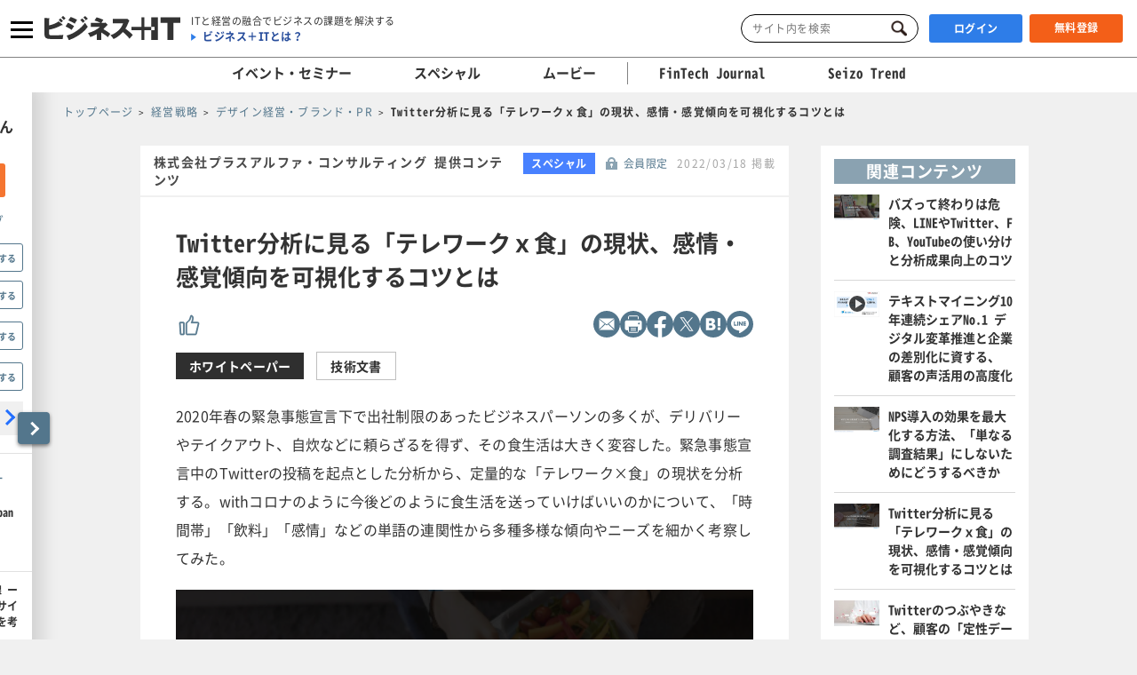

--- FILE ---
content_type: text/css
request_url: https://www.sbbit.jp/assets/css/common/common.css?ver=202512180803
body_size: 2463
content:
@font-face{src:local("NotoSansCJKjp-Regular"),url(/assets/font/NotoSansCJKjp-Regular.woff2) format("woff2"),url(/assets/font/NotoSansCJKjp-Regular.woff) format("woff"),url(/assets/font/NotoSansCJKjp-Regular.ttf) format("truetype");font-display:swap;font-family:NotoSansCJKjp;font-style:normal;font-weight:400}@font-face{src:local("NotoSansCJKjp-Bold"),url(/assets/font/NotoSansCJKjp-Bold.woff2) format("woff2"),url(/assets/font/NotoSansCJKjp-Bold.woff) format("woff"),url(/assets/font/NotoSansCJKjp-Bold.ttf) format("truetype");font-display:swap;font-family:NotoSansCJKjp;font-style:normal;font-weight:700}.clearfix:after{display:table;clear:both;content:""}select optgroup[label=""]{display:none}.lazyload,.lazyloading{background-color:#ccc}.icon-white-paper{display:inline-block;width:14px;height:18px;margin-right:5px;background:url(/assets/images/common/icon_white_paper.png);background-repeat:no-repeat;background-size:14px 18px;vertical-align:-4px;content:""}.icon-pdf{background:url(/assets/images/common/icon_pdf.png);background-repeat:no-repeat;background-size:22px 16px;vertical-align:-3px}.icon-movie,.icon-pdf{display:inline-block;width:22px;height:16px;margin-right:5px;content:""}.icon-movie{background:url(/assets/images/common/icon_movie.png);background-repeat:no-repeat;background-size:22px 16px;vertical-align:-2px}.icon-movie_gray{width:22px;height:16px;margin-right:5px;background:url(/assets/images/common/icon_movie_gray.png);background-repeat:no-repeat;background-size:22px 16px;vertical-align:-2px}.icon-movie_gray,.icon-play{display:inline-block;content:""}.icon-play{width:39px;height:39px;background:url(/assets/images/common/icon_play.png);background-repeat:no-repeat;background-size:39px 39px;vertical-align:-1px}.icon-plus{margin-right:5px;background:url(/assets/images/common/icon_plus.png);background-repeat:no-repeat;background-size:15px 15px;vertical-align:-2px}.icon-delete,.icon-plus{display:inline-block;width:15px;height:15px;content:""}.icon-delete{background:url(/assets/images/common/icon_times.png);background-repeat:no-repeat;background-size:15px 15px;vertical-align:-1px}.icon-search-blk{width:21px;height:20px;background:url(/assets/images/common/icon_search_blk.png);background-repeat:no-repeat;background-size:21px 20px}.icon-feature,.icon-search-blk{display:inline-block;margin:8px 5px 0;vertical-align:-1px;content:""}.icon-feature{width:13px;height:15px;background:url(/assets/images/common/icon_feature.png);background-repeat:no-repeat;background-size:13px 15px}.icon-search_blue{width:20px;height:20px;background:url(/assets/images/common/icon_search_blue.png);background-repeat:no-repeat;background-size:20px 20px;vertical-align:-1px}.icon-alert,.icon-search_blue{display:inline-block;content:""}.icon-alert{width:22px;height:22px;background:url(/assets/images/common/icon_alert.png);background-repeat:no-repeat;background-size:22px 22px;vertical-align:-5px}.icon-sns-x-mask{-webkit-mask:url(/assets/images/common/sns_x_blk_logo.svg) no-repeat center center/contain;mask:url(/assets/images/common/sns_x_blk_logo.svg) no-repeat center center/contain}.is-require:after{display:inline-block;margin-left:15px;padding:2px 5px;border:1px solid rgba(207,16,16,.33);background-color:#fff;color:#cf1010;font-size:10px;font-size:1rem;font-weight:400;letter-spacing:.8px;line-height:15px;vertical-align:2px;content:"\5FC5\9808"}.keyword_search{position:relative;width:100%}.keyword_search .input-text{width:100%;padding:7px 30px 6px 1px;border:none;outline:0;background-color:transparent;color:#333;font-size:14px;font-size:1.4rem;font-weight:400;letter-spacing:.6px;line-height:normal;text-align:center}.keyword_search .input-text:-moz-placeholder,.keyword_search .input-text::-moz-placeholder,.keyword_search .input-text::-webkit-input-placeholder,.keyword_search .input-text:placeholder-shown{color:#a4a4a4}.keyword_search .input-text.is-invisible{padding:7px 0 6px 1px}.keyword_search .input-text.is-invisible~.input-submit{display:none;background:none}.keyword_search .input-submit{display:block;position:absolute;top:7px;right:3px;width:21px;height:20px;padding:0;overflow:hidden;border:none;outline:0;background:url(/assets/images/common/icon_search_blk.png) 50% no-repeat;background-color:transparent;background-size:cover;line-height:1;text-indent:-9999px;white-space:nowrap;cursor:pointer}.keyword_search .input-submit.is-focus{background:url(/assets/images/common/icon_search_right_blue.png) 50% no-repeat;background-size:contain}.input-text~.underbar{position:absolute;bottom:0;left:0;width:100%;height:1px;background-color:#ccc}.input-text~.underbar:before{left:0}.input-text~.underbar:after,.input-text~.underbar:before{position:absolute;bottom:0;width:0;height:100%;background-color:#2470ff;content:"";transition:.4s}.input-text~.underbar:after{right:0;left:0;left:auto}.input-text:focus~.underbar:after,.input-text:focus~.underbar:before{width:50%;transition:.4s}input[type=button],input[type=submit]{-webkit-box-sizing:content-box;-webkit-appearance:button;-moz-appearance:button;appearance:button;box-sizing:border-box;border:none;border-radius:0}input[type=button]::-webkit-search-decoration,input[type=submit]::-webkit-search-decoration{display:none}input[type=button]::focus,input[type=submit]::focus{outline-offset:-2px}.trnct-line-1{overflow:hidden;text-overflow:ellipsis;white-space:nowrap}.contents_business_feature .slick-dots{width:100%;margin-top:30px;text-align:center}.contents_business_feature .slick-dots li{display:inline-block;width:8px;height:8px;margin-left:16px}.contents_business_feature .slick-dots li:first-child{margin-left:0}.contents_business_feature .slick-dots li button{display:block;display:inline-block;width:8px;height:8px;overflow:hidden;border-radius:4px;background-color:#e7e7e7;text-align:left;text-indent:100%;vertical-align:middle;white-space:nowrap}.contents_business_feature .slick-dots li button:focus{outline:none}.contents_business_feature .slick-dots li.slick-active button{background-color:#2470ff}.contents_business_feature .slick-arrow{display:block;z-index:1;position:absolute;top:50%;overflow:hidden;background-position:50%;background-repeat:no-repeat;text-align:left;text-indent:100%;white-space:nowrap}.contents_business_feature .slick-slide{margin:0 15px}.contents_business_feature .slick-arrow{width:38px;height:44px;margin-top:-22px;background-color:rgba(47,47,47,.6);background-size:11px 19px}.contents_business_feature .slick-arrow:focus{outline:none}.contents_business_feature .slick-prev{left:0;background-image:url(/assets/images/common/arrow_left_wht_02.png)}.contents_business_feature .slick-next{right:0;background-image:url(/assets/images/common/arrow_right_wht_02.png)}.c-smn-blue{background-color:#2d71ba}.c-smn-orange{background-color:#ef8232}.c-smn-green{background-color:#bac53f}.c-slct{position:relative}.c-slct:before{display:inline-block;position:absolute;top:47%;right:5px;width:12px;height:7px;background:url(/assets/images/common/arrow_down_blk_01.png);background-repeat:no-repeat;background-size:12px 7px;vertical-align:-1px;content:"";pointer-events:none}.c-slct:before,.c-slct select{-webkit-appearance:none;-moz-appearance:none;appearance:none}.c-slct select{width:100%;height:35px;padding:5px 20px 5px 5px;border:1px solid #d0d0d0;border-bottom:2px solid #9b9b9b;border-radius:unset;background:#fff;color:#333;font-size:16px;font-size:1.6rem;font-weight:400;letter-spacing:.6px;line-height:29px;cursor:pointer}.c-slct select option{font-size:1.4rem}.d-slct{position:relative}.d-slct:before{-webkit-appearance:none;-moz-appearance:none;appearance:none;display:inline-block;position:absolute;top:47%;right:5px;width:12px;height:7px;background:url(/assets/images/common/arrow_down_blk_01.png);background-repeat:no-repeat;background-size:12px 7px;vertical-align:-1px;content:"";pointer-events:none}.d-slct ul{display:flex}.d-slct span{padding-right:3px}.d-slct select,.d-slct span{color:#333;font-size:16px;font-size:1.6rem;font-weight:400}.d-slct select{-webkit-appearance:none;-moz-appearance:none;appearance:none;width:auto;height:35px;padding:5px 20px 5px 5px;border:1px solid #d0d0d0;border-bottom:2px solid #9b9b9b;border-radius:4px;background:#fff;background-color:#fff!important;box-shadow:none!important;letter-spacing:.6px;cursor:pointer}.d-slct select option{font-size:1.4rem}.c-create_evntsmr{width:100%;margin-top:40px;background-color:#d2d2d2}.c-create_evntsmr_inner{display:flex;flex-direction:row;justify-content:space-between;max-width:1000px;margin:0 auto;padding:18px 0 10px}.c-create_evntsmr_txt{color:#333;line-height:26px}.c-create_evntsmr_link,.c-create_evntsmr_txt{font-size:16px;font-size:1.6rem;font-weight:700;letter-spacing:.67px}.c-create_evntsmr_link{display:flex;align-items:center;justify-content:center;width:200px;height:45px;background-color:#fff;color:#2470ff;line-height:normal}.c-create_evntsmr_link.has-arrow{position:relative;cursor:pointer}.c-create_evntsmr_link.has-arrow:after{position:absolute;top:calc(50% - 5px);right:6%;width:10px;height:10px;transform:rotate(45deg);border-top:2px solid #2470ff;border-right:2px solid #2470ff;content:""}.c-consul_evntsmr_link{display:flex;align-items:center;justify-content:center;width:260px;height:45px;background-color:#fff;color:#2470ff;font-size:16px;font-size:1.6rem;font-weight:700;letter-spacing:.67px;line-height:normal}.c-consul_evntsmr_link.has-arrow{position:relative;cursor:pointer}.c-consul_evntsmr_link.has-arrow:after{position:absolute;top:calc(50% - 5px);right:6%;width:10px;height:10px;transform:rotate(45deg);border-top:2px solid #2470ff;border-right:2px solid #2470ff;content:""}#ui-datepicker-div{font-size:16px!important}.ui-widget-header .ui-icon{background-image:url(/assets/images/libs/ui-icons_444444_256x240.png)!important}@media print{html body *{font-family:"\30E1\30A4\30EA\30AA",Meiryo,"\30D2\30E9\30AE\30CE\89D2\30B4   Pro W3",Hiragino Kaku Gothic Pro,"\FF2D\FF33   \FF30\30B4\30B7\30C3\30AF",sans-serif}}@media only screen and (max-width:767.98px){.only_pc{display:none!important}.is-must-show-sp{display:block!important}.d-slct{margin-left:auto;text-align:right}.d-slct span{padding-right:3px;color:#333;font-size:16px;font-size:1.6rem;font-weight:400}}@media only screen and (min-width:768px),print{.only_sp{display:none!important}.is-must-show-pc{display:block!important}a,button{transition:opacity .2s ease}a:hover{opacity:.6}button:hover{cursor:pointer;opacity:.6}}

--- FILE ---
content_type: text/css
request_url: https://www.sbbit.jp/assets/css/libs/default-skin_wp.css
body_size: 1791
content:
/*! PhotoSwipe Default UI CSS by Dmitry Semenov | photoswipe.com | MIT license */.pswp__button{-webkit-appearance:none;display:block;position:relative;margin:0;padding:0;float:right;overflow:visible;border:0;background:none;box-shadow:none;cursor:pointer;opacity:.75;transition:opacity .2s}.pswp__button:focus,.pswp__button:hover{opacity:1}.pswp__button:active{outline:none;opacity:.9}.pswp__button::-moz-focus-inner{padding:0;border:0}.pswp__button--text{-webkit-appearance:none;display:block;position:absolute;right:0;bottom:20px;left:0;width:5em;margin:0 auto;padding:0;overflow:visible;border:0;background:none;box-shadow:none;cursor:pointer;opacity:.75;transition:opacity .2s}.pswp__button--text:focus,.pswp__button--text:hover{opacity:1}.pswp__button--text:active{outline:none;opacity:.9}.pswp__button--text::-moz-focus-inner{padding:0;border:0}.pswp__button--text--icon{-webkit-appearance:none;display:block;position:absolute;bottom:-15px;left:-25px;width:66px;height:44px;margin:0 auto;padding:0;overflow:visible;border:0;background:url(/assets/images/libs/default-skin_wp.svg?ver=7) 0 0 no-repeat;background-position:0 -44px;background-size:264px 88px;box-shadow:none;cursor:pointer;opacity:.75;transition:opacity .2s}.pswp__ui--over-close .pswp__button--close{opacity:1}.pswp__button{width:66px;height:44px;background:url(/assets/images/libs/default-skin_wp.svg?ver=7) 0 0 no-repeat;background-size:264px 88px}.pswp__button--close{background-position:0 -44px}.pswp__button--share{background-position:-44px -44px}.pswp__button--fs{display:none}.pswp--supports-fs .pswp__button--fs{display:block}.pswp--fs .pswp__button--fs{background-position:-44px 0}.pswp__button--zoom{display:none;background-position:-100px 0}.pswp--zoom-allowed .pswp__button--zoom{display:block}.pswp--zoomed-in .pswp__button--zoom{background-position:-143px 0}.pswp--touch .pswp__button--arrow--left,.pswp--touch .pswp__button--arrow--right{visibility:hidden}.pswp__counter,.pswp__share-modal{-webkit-user-select:none;-moz-user-select:none;-ms-user-select:none;user-select:none}.pswp__share-modal{-webkit-backface-visibility:hidden;display:block;z-index:1600;position:absolute;top:0;left:0;width:100%;height:100%;padding:10px;background:rgba(0,0,0,.5);opacity:0;transition:opacity .25s ease-out;will-change:opacity}.pswp__share-modal--hidden{display:none}.pswp__share-tooltip{-ms-transform:translateY(6px);-webkit-backface-visibility:hidden;display:block;z-index:1620;position:absolute;top:56px;right:44px;width:auto;transform:translateY(6px);border-radius:2px;background:#fff;box-shadow:0 2px 5px rgba(0,0,0,.25);transition:transform .25s;will-change:transform}.pswp__share-tooltip a{display:block;padding:8px 12px;font-size:14px;line-height:18px}.pswp__share-tooltip a,.pswp__share-tooltip a:hover{color:#000;text-decoration:none}.pswp__share-tooltip a:first-child{border-radius:2px 2px 0 0}.pswp__share-tooltip a:last-child{border-radius:0 0 2px 2px}.pswp__share-modal--fade-in{opacity:1}.pswp__share-modal--fade-in .pswp__share-tooltip{-ms-transform:translateY(0);transform:translateY(0)}.pswp--touch .pswp__share-tooltip a{padding:16px 12px}a.pswp__share--facebook:before{-webkit-pointer-events:none;-moz-pointer-events:none;display:block;position:absolute;top:-12px;right:15px;width:0;height:0;border:6px solid transparent;border-bottom-color:#fff;content:"";pointer-events:none}a.pswp__share--facebook:hover{background:#3e5c9a;color:#fff}a.pswp__share--facebook:hover:before{border-bottom-color:#3e5c9a}a.pswp__share--twitter:hover{background:#55acee;color:#fff}a.pswp__share--pinterest:hover{background:#ccc;color:#ce272d}a.pswp__share--download:hover{background:#ddd}.pswp__counter{position:absolute;top:0;left:0;height:44px;padding:0 10px;color:#fff;font-size:13px;line-height:44px;opacity:.75}.pswp__caption{position:absolute;bottom:54px;left:0;width:100%;min-height:44px}.pswp__caption small{color:#bbb;font-size:11px}.pswp__caption__center{max-width:100vw;margin:0 auto;padding:0 10px;font-size:13px;line-height:20px;text-align:center}.pswp__caption--empty{display:none}.pswp__caption--fake{visibility:hidden}.pswp__preloader{position:absolute;top:0;left:50%;width:44px;height:44px;margin-left:-22px;direction:ltr;opacity:0;transition:opacity .25s ease-out;will-change:opacity}.pswp__preloader__icn{width:20px;height:20px;margin:12px}.pswp__preloader--active{opacity:1}.pswp__preloader--active .pswp__preloader__icn{background:url(/assets/images/libs/preloader.gif) 0 0 no-repeat}.pswp--css_animation .pswp__preloader--active{opacity:1}.pswp--css_animation .pswp__preloader--active .pswp__preloader__icn{animation:clockwise .5s linear infinite}.pswp--css_animation .pswp__preloader--active .pswp__preloader__donut{animation:donut-rotate 1s cubic-bezier(.4,0,.22,1) infinite}.pswp--css_animation .pswp__preloader__icn{position:absolute;top:15px;left:15px;width:14px;height:14px;margin:0;background:none;opacity:.75}.pswp--css_animation .pswp__preloader__cut{position:relative;width:7px;height:14px;overflow:hidden}.pswp--css_animation .pswp__preloader__donut{box-sizing:border-box;position:absolute;top:0;left:0;width:14px;height:14px;margin:0;border-radius:50%;border-color:#fff #fff transparent transparent;border-style:solid;border-width:2px;background:none}.pswp__button--arrow--right{top:10%!important;right:0;cursor:url(/assets/images/libs/right-pointer.png),auto}.pswp__button--arrow--left{left:0;cursor:url(/assets/images/libs/left-pointer.png),auto}.pointly{display:block;z-index:2;position:absolute;top:0;bottom:0;width:20%;background:#000;opacity:0}@keyframes clockwise{0%{transform:rotate(0deg)}to{transform:rotate(1turn)}}@keyframes donut-rotate{0%{transform:rotate(0)}50%{transform:rotate(-140deg)}to{transform:rotate(0)}}.pswp__ui{-webkit-font-smoothing:auto;visibility:visible;z-index:1550;opacity:1}.pswp__top-bar{position:absolute;top:0;left:0;width:100%;height:44px}.pswp__caption{-webkit-backface-visibility:hidden;transition:opacity 333ms cubic-bezier(.4,0,.22,1);will-change:opacity}.pswp__caption,.pswp__ui--fit .pswp__caption{background-color:transparent}.pswp__element--disabled{display:none!important}.pswp--minimal--dark .pswp__top-bar{background:none}@media (-webkit-min-device-pixel-ratio:1.1),(-webkit-min-device-pixel-ratio:1.09375),(min-resolution:1.1dppx),(min-resolution:105dpi){.pswp--svg .pswp__button{background-image:url(/assets/images/libs/default-skin_wp.svg?ver=7)}}@media screen and (max-width:1024px){.pswp__preloader{position:relative;top:auto;left:auto;margin:0;float:right}}

--- FILE ---
content_type: text/css
request_url: https://www.sbbit.jp/assets/css/jbat/article.css?ver=202512180803
body_size: 817
content:
.h_04{margin-top:40px}.h_04--bottom{position:relative;padding-bottom:5px;clear:both;color:#333;font-size:16px;font-size:1.6rem;font-weight:400;letter-spacing:1.2px;line-height:normal;font-weight:700}.h_04--bottom .goto_index{font-size:13px;font-size:1.3rem;font-weight:700;text-align:right}.h_04--bottom .goto_index a:before{padding-right:5px;font-size:10px;font-size:1rem;content:"\25B6"}.h_04--bottom a{text-decoration:none}.page_list{margin-bottom:20px}#wrapper.state_slim_pc a[name^=continue_reading]{top:-85px}#wrapper.state_slim_pc.special a[name^=continue_reading]{display:block;position:relative;top:-45px;vertical-align:top}#wrapper.state_slim_pc.special _:-ms-lang(x),#wrapper.state_slim_pc.special a[name^=continue_reading]{display:inline-block}#wrapper.state_slim_pc.special.state_notice_exists a[name^=continue_reading]{display:block;position:relative;top:-89px;vertical-align:top}#wrapper.state_slim_pc.special.state_notice_exists _:-ms-lang(x),#wrapper.state_slim_pc.special.state_notice_exists a[name^=continue_reading]{display:inline-block}#wrapper.state_slim_pc.special.state_notice_exists.state_notice_show a[name^=continue_reading]{display:block;position:relative;top:-145px;vertical-align:top}#wrapper.state_slim_pc.special.state_notice_exists.state_notice_show _:-ms-lang(x),#wrapper.state_slim_pc.special.state_notice_exists.state_notice_show a[name^=continue_reading]{display:inline-block}#wrapper.state_slim_pc.state_notice_exists a[name^=continue_reading]{top:-129px}#wrapper.state_slim_pc.state_notice_exists.state_notice_show a[name^=continue_reading]{display:block;position:relative;top:-185px;vertical-align:top}#wrapper.state_slim_pc.state_notice_exists.state_notice_show _:-ms-lang(x),#wrapper.state_slim_pc.state_notice_exists.state_notice_show a[name^=continue_reading]{display:inline-block}#wrapper.state_slim_pc a[name^=continue_reading]{display:block;position:relative;top:-58px;vertical-align:top}#wrapper.state_slim_pc _:-ms-lang(x),#wrapper.state_slim_pc a[name^=continue_reading]{display:inline-block}#wrapper.state_slim_pc.state_notice_exists a[name^=continue_reading]{display:block;position:relative;top:-112px;vertical-align:top}#wrapper.state_slim_pc.state_notice_exists _:-ms-lang(x),#wrapper.state_slim_pc.state_notice_exists a[name^=continue_reading]{display:inline-block}.ar-image.image_2 .ar-image__figure--caption--text,.ar-image.image_4 .ar-image__figure--caption--text,.ar-image.image_5 .ar-image__figure--caption--text{text-align:center}.ar-curation_box .ar-curation__contents{width:70%;padding-left:20px}.ar-curation_box .ar-curation__contents__tag{display:inline-block;margin:20px 40px 10px}.ar-curation_box .ar-curation__contents__tag--text{padding:5px 15px;background-color:#2f2f2f;color:#fff;font-size:14px;font-size:1.4rem;font-weight:700;letter-spacing:.3px;line-height:normal}.ar-curation_title{padding:0 40px;color:#333;font-size:26px;font-size:2.6rem;font-weight:700;letter-spacing:0;line-height:38px}.ar-cont_box .ar-curation_contents{margin-top:20px;clear:both}.ar-cont_box .ar-curation_contents__btn__inner{padding:20px 0 30px;text-align:center}.ar-curation_contents__btn--notice{padding:10px 10px 0;font-size:14px;font-size:1.4rem}@media only screen and (max-width:767.98px){.ar-curation_box .ar-curation__contents__tag{display:inline-block;margin:20px 20px 10px}.ar-curation_title{padding:0 20px;color:#333;font-size:20px;font-size:2rem;font-weight:700;letter-spacing:.6px;line-height:30px}}@media only screen and (max-width:768px){.ar-cont_box .ar-curation_contents__btn--text{display:inline-block;width:50%;padding:10px;border-radius:3px;background-color:#f35f18;color:#fff;font-size:18px;font-size:1.8rem;font-weight:700;letter-spacing:.8px;line-height:normal;text-decoration:none}}@media only screen and (min-width:768px){.ar-cont_box .ar-curation_contents__btn--text{display:inline-block;padding:10px 35px;border-radius:3px;background-color:#f35f18;color:#fff;font-size:18px;font-size:1.8rem;font-weight:700;letter-spacing:.8px;line-height:normal;text-decoration:none}}

--- FILE ---
content_type: text/css
request_url: https://www.sbbit.jp/assets/css/partial/bitmail.css?ver=202512180803
body_size: 1552
content:
@media only screen and (max-width:767px){.bit_main{width:100%;margin:0 auto}.bit__main_bd{position:relative;margin:0 auto;padding:36px 0;background-color:#fff}.mdl-p-edit .p_edit_body--bit_main:after{height:unset}.bit_main-msg{margin-top:17px;margin-bottom:20px;margin-left:2.5%;padding:0 16px;color:#333;font-size:16px;font-size:1.6rem;font-weight:400;letter-spacing:.2px;line-height:28px}.bit_mm_ttl2{display:flex}.bit_mm_ttl3{display:inline-block;margin-top:2px}.bit_bit_img{width:96%;margin-left:10px}.bit_main-ttl{font-size:24px;font-size:2.4em;font-weight:700;text-align:center}.ttl3{display:block;margin-top:15px;text-align:center}.ttl3.is-limit{margin-top:10px}.ttl3 a{display:inline-block;color:#2470ff;font-size:14px;font-size:1.4rem;font-weight:400;letter-spacing:.58px;line-height:14px;text-decoration:none;cursor:pointer}.ttl3 a:after{background-image:url(/assets/images/common/arrow_down_blu_03.png);background-repeat:no-repeat;background-size:15px 10px}.ttl3 a.is-open:after,.ttl3 a:after{display:inline-block;width:15px;height:10px;margin-left:13px;vertical-align:0;content:""}.ttl3 a.is-open:after{background:url(/assets/images/common/arrow_up_blu_03.png);background-repeat:no-repeat;background-size:15px 10px}.reg_main_trm-area{display:none;height:160px;margin-top:20px;margin-bottom:30px;padding:0 10px;overflow-y:auto;border:1px solid #d4d4d4;border-radius:4px;background-color:#f6f6f6;color:#333;font-size:14px;font-size:1.4rem;font-weight:400;letter-spacing:.44px;line-height:24px;text-align:left}.check-ipt{display:none}.check-ipt:checked+.check-lbl:before{margin-top:-16px;margin-left:-2px;border:2px solid #4e74e9}.check-ipt:checked+.check-lbl:after{display:block;position:absolute;top:50px;left:7px;width:6px;height:18px;margin-top:-16px;margin-left:-2px;transform:rotate(40deg);border-right:6px solid #4e74e9;border-bottom:6px solid #4e74e9;content:""}.check-ipt-article{display:none}.check-ipt-article:checked+.check-lbl:before{border:2px solid #979797}.check-ipt-article:checked+.check-lbl:after{display:block;position:absolute;top:50px;left:7px;width:6px;height:18px;transform:rotate(40deg);border-right:6px solid #979797;border-bottom:6px solid #979797;content:""}.check-lbl{position:relative;padding-left:30px}.check-lbl:before{display:block;position:absolute;top:56px;left:0;width:18px;height:18px;margin-top:-16px;border:2px solid #979797;background-color:#f8f8f8;content:""}>.check{padding:16px 6px 0}>.check .check_title{font-weight:700}>.check .check_inner{display:block;margin:16px 0}>.check .check_inner.is-ex-mark{position:relative}>.check .check_inner.is-ex-mark:before{display:inline-block;position:relative;left:-25px;width:18px;height:18px;margin-right:-22px;border-radius:50%;background-color:#ce0000;color:#fff;font-size:16px;font-size:1.6rem;font-weight:400;letter-spacing:0;line-height:18px;text-align:center;content:"!"}.bit-limit_txt_bitmail{margin:5px 0;color:#333;font-size:16px;font-size:1.6rem;font-weight:400;letter-spacing:.2px;line-height:28px}#wrapper #contents .cmn_btn.cmn_btn--bit_main{margin-top:15px}#wrapper #contents .reg_main_trm-area.reg_main_trm-area--bit_main{margin:15px 0 5px}ul.bit_table_mm ul.bit_table_mm_ct li{display:flex;align-items:flex-start;justify-content:left;padding:20px;border-bottom:1px dotted #aaa}ul.bit_table_mm ul.bit_table_mm_ct li.bit_is-bitmail{align-items:flex-start;justify-content:left;padding-top:1.5em;padding-bottom:1.5em;border:1px solid #d4d4d4;border-bottom:1px dotted #aaa;border-radius:4px;background-color:#f6f6f6}ul.bit_table_mm ul.bit_table_mm_ct li div.mm_ttl{flex:0 0 21rem;margin-right:1.5em}ul.bit_table_mm ul.bit_table_mm_ct li div.mm_ttl p.frequency{color:#53768c;font-size:.9em;font-weight:700;line-height:1.6em;text-align:left}div#contents{padding-top:5rem}div#pageTitle{margin-top:1rem;padding:13px 3%;background-color:transparent}ul.bit_table_mm ul.bit_table_mm_ct li{display:block}ul.bit_table_mm ul.bit_table_mm_ct li .req{width:auto;margin-left:-4px;padding:2px 3px;border:1px solid #cf1010;color:#cf1010;font-size:10px;font-size:1rem;font-weight:400;letter-spacing:.79px;line-height:14px;text-align:center;white-space:nowrap}ul.bit_table_mm ul.bit_table_mm_ct li div.mm_ttl{flex-grow:1;width:auto;max-width:300px;margin-right:0;margin-bottom:1rem}ul.bit_table_mm ul.bit_table_mm_ct li div.mm_ttl img{width:80%;margin-top:.5rem}ul.bit_table_mm ul.bit_table_mm_ct li div.bit_mm_dsc{line-height:160%;text-align:left}span.br_on_m{display:inline}}@media only screen and (min-width:768px){.bit_main{width:auto;margin:0 auto}.bit_main_bd{position:relative;padding:0 40px;background-color:#fff}.mdl-p-edit .p_edit_body{padding-right:80px;padding-left:72px}.mdl-p-edit .p_edit_body:after{display:block;height:unset;content:""}.mdl-p-edit .p_edit_body--bit_main:after{height:unset}.mdl-p-edit .p_edit_body--bit_main .d-rw_ai-cnt{margin-top:unset}.mdl-p-edit .p_edit_body--readmore_light{margin:0 0 26px}.bit_main-msg{margin-top:17px;margin-bottom:20px;margin-left:2.5%;color:#333;font-size:16px;font-size:1.6rem;font-weight:400;letter-spacing:.2px;line-height:28px}.bit_main-ttl{font-size:24px;font-size:2.4em;font-weight:700;text-align:center}.bit_mm_ttl{margin-bottom:1rem;margin-left:2rem}.bit_mm_ttl,.bit_mm_ttl2{display:flex}.bit_mm_ttl3{margin-top:2px}.bit_bit_img{width:160px}.ttl3{display:block;margin-top:15px;text-align:center}.ttl3.is-limit{margin-top:10px}.ttl3 a{display:inline-block;color:#2470ff;font-size:14px;font-size:1.4rem;font-weight:400;letter-spacing:.58px;line-height:14px;text-decoration:none;cursor:pointer}.ttl3 a:after{display:inline-block;width:15px;height:10px;margin-left:13px;background-image:url(/assets/images/common/arrow_down_blu_03.png);background-repeat:no-repeat;background-size:15px 10px;vertical-align:0;content:""}.ttl3 a.is-open:after{background-image:url(/assets/images/common/arrow_up_blu_03.png)}.check-ipt{display:none}.check-ipt:checked+.check-lbl:before{border:2px solid #4e74e9}.check-ipt:checked+.check-lbl:after{display:block;position:absolute;top:40px;left:7px;width:6px;height:18px;transform:rotate(40deg);border-right:6px solid #4e74e9;border-bottom:6px solid #4e74e9;content:""}.check-ipt-article{display:none}.check-ipt-article:checked+.check-lbl:before{border:2px solid #979797}.check-ipt-article:checked+.check-lbl:after{display:block;position:absolute;top:40px;left:7px;width:6px;height:18px;transform:rotate(40deg);border-right:6px solid #979797;border-bottom:6px solid #979797;content:""}.check-lbl{position:relative;padding-left:30px}.check-lbl:before{display:block;position:absolute;top:46px;left:0;width:18px;height:18px;border:2px solid #979797;background-color:#f8f8f8;content:""}>.check{padding:16px 6px 0}>.check .check_title{font-weight:700}>.check .check_inner{display:block;margin:16px 0}>.check .check_inner.is-ex-mark{position:relative}>.check .check_inner.is-ex-mark:before{display:inline-block;position:relative;left:-25px;width:18px;height:18px;margin-right:-22px;border-radius:50%;background-color:#ce0000;color:#fff;font-size:16px;font-size:1.6rem;font-weight:400;letter-spacing:0;line-height:18px;text-align:center;content:"!"}.bit-limit_txt_bitmail{margin:5px 0;color:#333;font-size:16px;font-size:1.6rem;font-weight:400;letter-spacing:.2px;line-height:28px}#wrapper #contents .cmn_btn.cmn_btn--bit_main{margin-top:15px}#wrapper #contents .reg_main_trm-area.reg_main_trm-area--bit_main{margin:15px 0}ul.bit_table_mm ul.bit_table_mm_ct li{border-bottom:1px dotted #aaa}ul.bit_table_mm ul.bit_table_mm_ct li,ul.bit_table_mm ul.bit_table_mm_ct li.bit_is-bitmail{display:flex;align-items:flex-start;justify-content:left;padding-top:1.5em;padding-bottom:1.5em}ul.bit_table_mm ul.bit_table_mm_ct li.bit_is-bitmail{border:1px solid #d4d4d4;border-bottom:1px dotted #aaa;border-radius:4px;background-color:#f6f6f6}ul.bit_table_mm ul.bit_table_mm_ct li div.mm_ttl{flex:0 0 21rem;margin-right:1.5em}ul.bit_table_mm ul.bit_table_mm_ct li div.mm_ttl img{width:794px;margin-top:.5rem}ul.bit_table_mm ul.bit_table_mm_ct li div.mm_ttl p.frequency{color:#53768c;font-size:.9em;font-weight:700;line-height:1.6em;text-align:left}ul.bit_table_mm ul.bit_table_mm_ct li .req{width:auto;margin-left:16px;padding:2px 3px;border:1px solid #cf1010;color:#cf1010;font-size:10px;font-size:1rem;font-weight:400;letter-spacing:.79px;line-height:14px;text-align:center;white-space:nowrap}ul.bit_table_mm ul.bit_table_mm_ct li div.mm_ttl{width:auto;margin-bottom:1rem;margin-left:2rem}ul.bit_table_mm ul.bit_table_mm_ct li div.bit_mm_dsc{margin:0 10px 10px 0;font-size:14px;font-size:1.4rem;line-height:160%;text-align:left}span.br_on_m{display:block}}

--- FILE ---
content_type: text/css
request_url: https://www.sbbit.jp/assets/css/jbat/enquete.css?ver=202512180803
body_size: 644
content:
.ar-permission_contents__textline__contents span{padding:4px 0;font-size:14px}.ar-permission_contents__textline__contents div.address{margin-top:-10px;margin-bottom:4px;font-size:14px}.ar-cont_box .ar-permission_contents__select__contents{position:relative;margin:0 18px}.ar-permission_contents__select__contents div.address{margin-bottom:8px;font-size:14px}.ar-permission_contents__textline{font-size:14px}.ar-cont_box .ar-permission_contents__textline__contents{margin:0 18px}.ar-permission_header__innnertext{padding:0 20px;background-color:#f0f0f0;font-size:14px}.ar-permission_contents__innnertext{padding:0 18px;clear:both;font-size:14px}

--- FILE ---
content_type: text/css
request_url: https://www.sbbit.jp/assets/css/partial/document.css?ver=202512180803
body_size: 2015
content:
.close_modal{position:absolute;top:0;right:0;width:34px;height:34px;background:#f0f0f0!important;cursor:pointer}.close_modal:after,.close_modal:before{-moz-transform:rotate(-45deg);-webkit-transform:rotate(-45deg);position:absolute;top:16px;left:8px;width:19px;transform:rotate(-45deg);border-top:2px solid #000;content:""}.close_modal:before{-moz-transform:rotate(45deg);-webkit-transform:rotate(45deg);right:9px;transform:rotate(45deg)}.close_modal:hover{filter:progid:DXImageTransform.Microsoft.Alpha(Opacity=30);opacity:.3}.close_ended{position:absolute;top:0;right:0;width:40px;height:34px;background:#f0f0f0!important;cursor:pointer}.close_ended:after{-moz-transform:rotate(-45deg);-webkit-transform:rotate(-45deg);right:9px!important;transform:rotate(-45deg)}.close_ended:after,.close_ended:before{position:absolute;top:16px;width:22px;height:2px;background-color:#000;content:""}.close_ended:before{-moz-transform:rotate(45deg);-webkit-transform:rotate(45deg);right:9px;transform:rotate(45deg)}.close_ended:hover{filter:progid:DXImageTransform.Microsoft.Alpha(Opacity=30);opacity:.3}.close_add{display:none!important}.contents_wp_mainvisual .slick-dots{left:0;width:100%;text-align:center}.contents_wp_mainvisual .slick-dots li{display:inline-block;width:8px;height:8px;margin-left:16px}.contents_wp_mainvisual .slick-dots li:first-child{margin-left:0}.contents_wp_mainvisual .slick-dots li button{display:block;display:inline-block;width:8px;height:8px;overflow:hidden;border-radius:4px;background-color:#e7e7e7;text-align:left;text-indent:100%;vertical-align:middle;white-space:nowrap}.contents_wp_mainvisual .slick-dots li button:focus{outline:none}.contents_wp_mainvisual .slick-dots li.slick-active button{background-color:#2470ff}.contents_wp_mainvisual .slick-counter{height:36px;margin-top:1px;margin-bottom:20px;background-color:#2f2f2f;color:#aaa;font-size:1em;line-height:36px;text-align:center;vertical-align:middle}.contents_wp_mainvisual .end-btn,.contents_wp_mainvisual .first-btn,.contents_wp_mainvisual .next-btn,.contents_wp_mainvisual .prev-btn{transform:scaleX(.8);color:#aaa;font-size:1em;text-align:center}.contents_wp_mainvisual .zoom-btn{position:absolute;right:10px;width:32px;filter:invert(50%) sepia(100%) saturate(11%) hue-rotate(143deg) brightness(101%) contrast(7000%)}.contents_wp_mainvisual .zoom-btn.only_pc{bottom:-40px}.contents_wp_mainvisual .zoom-btn.only_sp{bottom:-36px}.contents_wp_mainvisual .slick-arrow{display:block;z-index:1;position:absolute;top:50%;overflow:hidden;background-position:50%;background-repeat:no-repeat;text-align:left;text-indent:100%;white-space:nowrap}.contents_wp_mainvisual .slick-arrow:focus{outline:none}.contents_wp_mainvisual .close_modal{position:absolute;top:0;right:0;width:34px;height:34px;background:#f0f0f0!important;cursor:pointer}.contents_wp_mainvisual .close_modal:after,.contents_wp_mainvisual .close_modal:before{-moz-transform:rotate(-45deg);-webkit-transform:rotate(-45deg);position:absolute;top:16px;left:8px;width:19px;transform:rotate(-45deg);border-top:2px solid #000;content:""}.contents_wp_mainvisual .close_modal:before{-moz-transform:rotate(45deg);-webkit-transform:rotate(45deg);right:9px;transform:rotate(45deg)}.contents_wp_mainvisual .close_modal:hover{filter:progid:DXImageTransform.Microsoft.Alpha(Opacity=30);opacity:.3}.contents_wp_mainvisual .close_ended{position:absolute;top:0;right:0;width:37px;height:34px;background:#f0f0f0!important;cursor:pointer}.contents_wp_mainvisual .close_ended:after{-moz-transform:rotate(-45deg);-webkit-transform:rotate(-45deg);position:absolute;top:13px;right:0!important;width:20px;height:26px;transform:rotate(-45deg);border-top:2px solid #000;content:""}.contents_wp_mainvisual .close_ended:before{-moz-transform:rotate(45deg);-webkit-transform:rotate(45deg);position:absolute;top:13px;right:16px;width:20px;height:26px;transform:rotate(45deg);border-top:2px solid #000;content:""}.contents_wp_mainvisual .close_ended:hover{filter:progid:DXImageTransform.Microsoft.Alpha(Opacity=30);opacity:.3}.contents_wp_mainvisual .close_add{display:none!important}@media only screen and (max-width:767.98px){.contents_wp_mainvisual{padding-bottom:40px;background-color:#fff;opacity:0;transition:opacity .25s ease}.contents_wp_mainvisual.state_ready{opacity:1}.contents_wp_mainvisual .slick-dots{bottom:-29px}.contents_wp_mainvisual .slick-arrow{width:38px;height:44px;margin-top:-22px;background-color:rgba(47,47,47,.6);background-size:11px 19px}.contents_wp_mainvisual .slick-arrow:focus{outline:none}.contents_wp_mainvisual .slick-prev{left:0;background-image:url(/assets/images/common/arrow_left_wht_02.png)}.contents_wp_mainvisual .slick-next{right:0;background-image:url(/assets/images/common/arrow_right_wht_02.png)}.wp_mainvisual_slide .wp_mainvisual_article_eventinfo{display:flex;align-items:center;margin-bottom:5px}.wp_mainvisual_slide .wp_mainvisual_article_place{display:inline-block;height:24px;margin-right:14px;padding:0 17px;border:1px solid #c1cbd5;border-radius:12px;background-color:hsla(0,0%,100%,.18);font-size:1.4rem;font-weight:700;line-height:22px}.wp_mainvisual_slide .wp_mainvisual_article_eventdate{font-size:1.6rem;font-weight:700;letter-spacing:.2px}.wp_mainvisual_slide .wp_mainvisual_article_hot{display:inline-block;padding:0 10px;background-color:#53768c;font-size:1.2rem;line-height:20px;text-align:center}.wp_mainvisual_slide .wp_mainvisual_article_ttl{margin-top:8px;font-size:1.5rem;font-weight:700;line-height:1.47}.wp_mainvisual_slide .wp_mainvisual_article_subttl{display:none}.wp_mainvisual_slide .wp_mainvisual_article_info{margin-top:4px;font-size:1.2rem;letter-spacing:1.2px}.wp_mainvisual_slide .wp_mainvisual_article_info.is_hottopics{display:flex;flex-flow:row-reverse;align-items:center;justify-content:space-between;padding-left:4px}.wp_mainvisual_slide .wp_mainvisual_article_info.is_hottopics .wp_mainvisual_article_date{margin-bottom:0}.wp_mainvisual_slide .wp_mainvisual_article_date{margin-bottom:3px;text-align:right}.wp_mainvisual_slide .wp_mainvisual_article_tag{display:inline-block;margin-right:15px;padding:0 12px;color:#fff;font-size:.9rem;line-height:16px;text-align:center}.wp_mainvisual_slide .wp_mainvisual_article_tag.is_special{background-color:#53768c}.wp_mainvisual_slide .wp_mainvisual_article_tag.is_event_seminar{background-color:#f5621d}.wp_mainvisual_slide .wp_mainvisual_article_cat{display:inline;font-weight:700;line-height:2}.wp_mainvisual_slide_inner{position:relative;padding-top:56.25%}.wp_mainvisual_slide_absInner{position:absolute;top:0;left:0;width:100%;height:100%}.wp_mainvisual_slide_absInner>ul{background-color:#000}.wp_mainvisual_slide_absInner ul li .wp_mainvisual_slide_itemInner{background-image-transform:scale(1.2);display:block;position:relative;padding-top:56.25%;overflow:hidden;background-image:hover;background-position:50%;background-repeat:no-repeat;background-size:contain;color:#fff}.wp_mainvisual_slide_absInner ul li .wp_mainvisual_slide_itemInner:before{display:block;position:absolute;bottom:0;left:0;width:100%;height:100%;content:""}.wp_mainvisual_slide_absInner ul li .wp_mainvisual_slide_itemInner:after{display:block;position:absolute;top:0;width:100%;height:100%;background-size:cover;content:"";transition:all .8s ease}.wp_mainvisual_slide_absInner ul li .wp_mainvisual_article{position:absolute;bottom:15px;left:0;width:100%;padding:0 40px}}@media only screen and (min-width:768px),print{#wrapper{overflow:hidden}#contents .contents_main{margin-top:45px}#contents .cottl_sec-h2{margin:55px 0 40px}#contents .cottl_sec-h2.no-margin{margin:0}#contents .btn_link_wht{margin-top:30px}#contents .bnr_list,#contents .bnr_list3{margin-top:40px}.contents_wp_mainvisual{justify-content:space-between;width:100%;height:385px}.contents_wp_mainvisual .wp_mainvisual_article_info{font-size:1.2rem;letter-spacing:1.2px}.contents_wp_mainvisual .wp_mainvisual_article_cat{font-weight:700}.contents_wp_mainvisual .slick-dots{bottom:18px}.contents_wp_mainvisual .slick-dots li{opacity:1}.contents_wp_mainvisual .slick-arrow{width:18px;height:31px;margin-top:-16px;background-size:cover}.contents_wp_mainvisual .slick-arrow:focus{outline:none}.contents_wp_mainvisual .slick-prev{left:30px;background-image:url(/assets/images/common/arrow_left_wht_01.png)}.contents_wp_mainvisual .slick-next{right:30px;background-image:url(/assets/images/common/arrow_right_wht_01.png)}.wp_mainvisual_slide{flex:0 0 68.23%;padding-right:2px}.wp_mainvisual_slide .wp_mainvisual_article_hot{display:inline-block;padding:0 10px;background-color:#53768c;font-size:1.2rem;line-height:20px;text-align:center}.wp_mainvisual_slide .wp_mainvisual_article_ttl{margin-top:10px;padding-right:37px;font-size:2.6rem;font-weight:700;letter-spacing:.8px;line-height:1.37}.wp_mainvisual_slide .wp_mainvisual_article_subttl{margin-top:7px;padding-right:37px;overflow:hidden;font-size:1.4rem;letter-spacing:1.1px;line-height:1.57;text-overflow:ellipsis;white-space:nowrap}.wp_mainvisual_slide .wp_mainvisual_article_info{display:flex;flex-flow:row-reverse;align-items:center;justify-content:space-between;margin-top:12px;padding:0 55px 0 4px}.wp_mainvisual_slide_inner{padding-top:46.31%;overflow:hidden}.wp_mainvisual_slide_absInner{position:absolute;top:0;left:0;width:100%;height:100%}.wp_mainvisual_slide_absInner>ul{background-color:#000}.wp_mainvisual_slide_absInner>ul li{opacity:0;transition:opacity 1.5s ease}.wp_mainvisual_slide_absInner>ul li.slick-current{opacity:1}.wp_mainvisual_slide_absInner>ul li .wp_mainvisual_slide_itemInner{background-image-transform:scale(1.2);display:block;position:relative;padding-top:60%;background-image:hover;background-position:50%;background-repeat:no-repeat;background-size:contain;color:#fff}.wp_mainvisual_slide_absInner>ul li .wp_mainvisual_slide_itemInner:before{display:block;position:absolute;bottom:0;left:0;width:100%;height:73.94%;height:100%;content:""}.wp_mainvisual_slide_absInner>ul li .wp_mainvisual_article{position:absolute;bottom:42px;left:0;width:100%;padding:0 0 0 60px}.wp_mainvisual_side{display:flex;flex:0 0 31.77%;flex-direction:column}.wp_mainvisual_side .wp_mainvisual_article{position:absolute;bottom:20px;left:0;width:100%;padding:0 0 0 30px}.wp_mainvisual_side .wp_mainvisual_article_eventinfo{display:flex;align-items:center;margin:0 0 8px}.wp_mainvisual_side .wp_mainvisual_article_place{display:inline-block;height:24px;margin-right:14px;padding:0 17px;border:1px solid #c1cbd5;border-radius:12px;background-color:hsla(0,0%,100%,.18);font-size:1.4rem;font-weight:700;line-height:22px}.wp_mainvisual_side .wp_mainvisual_article_eventdate{font-size:1.6rem;font-weight:700;letter-spacing:.2px}.wp_mainvisual_side .wp_mainvisual_article_tag{display:inline-block;padding:0 12px;color:#fff;font-size:1rem;line-height:18px;text-align:center}.wp_mainvisual_side .wp_mainvisual_article_tag.is_special{background-color:#53768c}.wp_mainvisual_side .wp_mainvisual_article_tag.is_event_seminar{background-color:#f5621d}.wp_mainvisual_side .wp_mainvisual_article_ttl{padding-right:15px;font-size:1.8rem;font-weight:700;letter-spacing:.6px;line-height:1.45}.wp_mainvisual_side .wp_mainvisual_article_info{display:flex;align-items:center;justify-content:space-between;margin-top:15px;padding-right:21px}}

--- FILE ---
content_type: application/javascript; charset=utf-8
request_url: https://www.sbbit.jp/assets/js/lazy_load.js?ver=202512180803
body_size: 248
content:
// lazylaodの調整用
window.lazySizesConfig = window.lazySizesConfig || {};
window.lazySizesConfig.loadMode = 1; // 画面内のみ
window.lazySizesConfig.expand = 10; // 画面内から10pxのみ先読み
window.lazySizesConfig.expFactor = 0.5;

--- FILE ---
content_type: application/javascript; charset=utf-8
request_url: https://www.sbbit.jp/assets/js/document.js?ver=202512180803
body_size: 4510
content:
// document.js
var auto = 0;
function goPage(page) {
  let page2 = page;
  setTimeout( function() {
  auto=1;
    $('.js-wp_slide').slick('slickGoTo', page2);
  }, 0);
}

var pagePermissionFlag;
(function($) {

  var slick_cnt = 0;
  pagePermissionFlag = $('#pagePermissionFlag').val();	// ページ閲覧制限ありフラグ
  var allCount = $('#allCount').val();						// 総ページ数
  var restrictionPage = $('#RestrictionPage').val();		// 制限ページ数
  var page = -1;
  var direction, position;
  if (pagePermissionFlag == 1 && restrictionPage == 0) {
    restrictionPage = allCount;
  }

  $(function() {

    mainSlider.init();

    $(window).on('resize', function() {
      var windowWidth = $(window).outerWidth();
      mainSlider.checkMode(windowWidth);
    }).trigger('resize');

  });

  //メインカルーセル
  var mainSlider = {
    $slide: null,
    slideItemForMobile: null,
    mode: "",
    slidesToPc: 4,
    slideLength: null,
    isFirstCheck: true,
    init: function() {
      var self = this;
      this.$slide = $('.js-wp_slide');
      this.slideLength = this.$slide.find('.js-wp_slide_item').length;
      slideLengthNo = this.$slide.find('.js-wp_slide_no_item').length;
      var $noticeSlide = $('.ar-white-paper__notice_slide');
      if (slideLengthNo > 0){
        slick_cnt = 0;
      }else{
        slick_cnt = 1;
      }

      this.$slide.on('init', function(event, slick) {
        var $this = $(this);
        $('.contents_wp_mainvisual, .top_mainvisual_sub').addClass('state_ready');
        // noticeの表示設定
        $noticeSlide.hide();
        if (slick_cnt != 0) {
          $this.parent().append(
            '<div class="slick-counter"> ' +
            '<button class="first-btn">|◀◀　</button> ' +
            '<button class="prev-btn">|◀</button> ' +
            '<span class="count-current"></span> / <span class="count-total"></span> ' +
            '<button class="next-btn">▶|</button> ' +
            '<button class="end-btn">　▶▶|</button>' +
            '<button class="zoom-btn only_pc"><img src="/assets/images/common/icon-zoom.png"></button>' +
            '<button class="zoom-btn only_sp"><img src="/assets/images/common/icon-zoom.png"></button>' +
            '</div> '
          );
        } else {
          $this.parent().append(
            '<div class="slick-counter"> ' +
            '<button class="first-btn">|◀◀　</button> ' +
            '<button class="prev-btn">|◀</button> ' +
            '<span class="count-current"></span> / <span class="count-total"></span> ' +
            '<button class="next-btn">▶|</button> ' +
            '<button class="end-btn">　▶▶|</button>' +
            '</div> '
          );
        }
        var $countCurrent = $(".count-current");
        var $countTotal = $(".count-total");
        if (slick_cnt == 0) {
          $countCurrent.text(0);
          $countTotal.text(0);
          if (pagePermissionFlag == 1) {
            $noticeSlide.show();
          }
        } else {
          $countCurrent.text(slick.currentSlide + 1);
          $countTotal.text(slick.slideCount);
          $countTotal.text(allCount);
        }

        $('.first-btn').on('click',function(){
          auto = 1;
          direction = 'right';
          $noticeSlide.hide();
          self.$slide.slick('slickGoTo', 0);
        });
        $('.next-btn').on('click',function(){
          direction = 'left';
          if (restrictionPage == 1) {
            $noticeSlide.show();
          }
          self.$slide.slick('slickNext');
        });
        $('.prev-btn').on('click',function(){
          direction = 'right';
          self.$slide.slick('slickPrev');
        });
        $('.end-btn').on('click',function(){
          direction = 'left';
          if (pagePermissionFlag == 1) {
            if (restrictionPage != 0) {
              $noticeSlide.show();
            }
          }
          self.$slide.slick('slickGoTo', slick.slideCount-1);
        });
        if (slick_cnt != 0) {
          $('.zoom-btn').on('click',function(){
            $('.slick-active').trigger("click");
          });
        }
        if (pagePermissionFlag == 1 && restrictionPage == 1) {
          $('.zoom-btn').on('click',function(){
            $('.slick-active').trigger("click");
          });
        }
        $('.close_ended').on('click',function(){
          $noticeSlide.hide();
        });

      });

      // 制限がかかっていて1枚しかない場合に後ろへスワイプされた時の処理を追加
      var $slideItem = $(".js-wp_slide_item");
      $slideItem.bind("touchstart", onTouchStart);
      $slideItem.bind("touchmove", onTouchMove);

      //スワイプ開始時の横方向の座標を格納
      function onTouchStart(event) {
        position = getPosition(event);
      }

      //スワイプの方向（left／right）を取得
      function onTouchMove(event) {
        if ((position - getPosition(event)) > 10) {
          direction = 'left';
        } else if ((position - getPosition(event)) < -10) {
          direction = 'right';
        } else {
          direction = false;
        }

        if (direction == 'right') {
          self.$slide.slick('slickPrev');
        } else if (direction == 'left') {
          self.$slide.slick('slickNext');
        }

        // 制限ページが0か1ページの時はswipeイベントで前・後ろどちらに動いたか判定して処理
        if (pagePermissionFlag == 1) {
          if (restrictionPage == 1) {
            if (direction == 'left') {
              $noticeSlide.show();  // notice表示
            }
          }
        }
      }

      //横方向の座標を取得
      function getPosition(event) {
        return event.originalEvent.touches[0].pageX;
      }

      this.$slide.on('beforeChange', function(event, slick, currentSlide, nextSlide) {

        $(".count-current").text(nextSlide + 1);
        page = -1;
        if (auto==0){
          if (pagePermissionFlag == 1) {
            if (nextSlide == 0 && currentSlide+1 == restrictionPage) {
              // 制限ページが1ページの時はここはとおらないので、swipeイベントで前・後ろどちらに動いたか判定して処理

              if (restrictionPage == 2) {  // 制限ページが2ページの時は前・後ろどちらに動いたか判定して処理
                if (direction == 'left') {
                  $noticeSlide.show();  // 後ろに移動しようとした場合はnotice表示
                  page = 1;
                } else {
                  page = 0;
                }
              } else {
                $noticeSlide.show();  // notice表示
                page = restrictionPage-1;
              }
            }
          }
        }
        auto=0;
      });
      this.$slide.on('afterChange', function(event, slick, currentSlide) {
        if (page >= 0) {
          goPage(page);
        }
      });

      this.$slide.slick({
        autoplay: false,
        //autoplaySpeed: 4000,
        speed: 1,
        slidesToShow: 1,
        infinite: true,
        swipeToSlide: false,
        arrows: false,
        dots: false,
        responsive: [
          {
            breakpoint: 768,
            settings: {
              autoplaySpeed: 4000,
              speed: 500,
              fade: true,
              swipeToSlide: false,
              swipe: false
            }
          }
        ]
      });

      this.truncateSubSlideTitle();
      this.truncateMainSlideTitle();
    },
    checkMode: function(windowWidth) {
      if (!windowWidth) windowWidth = $(window).outerWidth();

      if (windowWidth > SBBIT.BREAK_POINT && this.mode !== "pc") {
        this.mode = "pc";
        this.changeMode();
      }

      if (windowWidth <= SBBIT.BREAK_POINT && this.mode !== "mobile") {
        this.mode = "mobile";
        this.changeMode();
      }
    },
    changeMode: function() {
      if (this.mode === "mobile" && this.slideItemForMobile) {
        if (this.isFirstCheck) return;

        for (var j = 0; j < this.slideItemForMobile.length; j++) {
          this.$slide.slick('slickAdd', this.slideItemForMobile[j]);
        }
      }

      if (this.isFirstCheck) this.isFirstCheck = false;
    },
    truncateMainSlideTitle: function() {
      var opt = {
        $tgt: $('.js-wp_mainslide_truncator'),
        line: 3,
        resizeFunc: {
          common: "recalc"
        }
      };
      new SBBIT.TruncateManager(opt);
    },
    truncateSubSlideTitle: function() {
      var opt = {
        $tgt: $('.js-wp_slide_truncator'),
        line: 2,
        resizeFunc: {
          common: "recalc"
        }
      };
      new SBBIT.TruncateManager(opt);
    }
  };

})(jQuery);





var initPhotoSwipeFromDOM = function(gallerySelector) {

    // parse slide data (url, title, size ...) from DOM elements 
    // (children of gallerySelector)
    var parseThumbnailElements = function(el) {
        var thumbElements = el.childNodes,
            numNodes = thumbElements.length,
            items = [],
            figureEl,
            linkEl,
            size,
            item;

        for(var i = 0; i < numNodes; i++) {

            figureEl = thumbElements[i]; // <figure> element

            if( figureEl.classList.contains('slick-cloned') == true ){
              continue;
            }

            // include only element nodes 
            if(figureEl.nodeType !== 1) {
                continue;
            }

            linkEl = figureEl.children[0]; // <a> element

            //size = linkEl.getAttribute('data-size').split('x');
            size = getScale(800 , linkEl.getAttribute('data-size'));
            size = size.split('x');

            // create slide object
            item = {
                src: linkEl.getAttribute('href'),
                w: parseInt(size[0], 10),
                h: parseInt(size[1], 10)
            };

            if(figureEl.children.length > 1) {
                // <figcaption> content
                item.title = figureEl.children[1].innerHTML; 
            }

            if(linkEl.children.length > 0) {
                // <img> thumbnail element, retrieving thumbnail url
                item.msrc = linkEl.children[0].getAttribute('src');
            } 

            item.el = figureEl; // save link to element for getThumbBoundsFn
            items.push(item);
        }

        return items;
    };

    // find nearest parent element
    var closest = function closest(el, fn) {
        return el && ( fn(el) ? el : closest(el.parentNode, fn) );
    };

    // triggers when user clicks on thumbnail
    var onThumbnailsClick = function(e) {
        e = e || window.event;
        e.preventDefault ? e.preventDefault() : e.returnValue = false;

        var eTarget = e.target || e.srcElement;

        // find root element of slide
        var clickedListItem = closest(eTarget, function(el) {
            return (el.tagName && el.tagName.toUpperCase() === 'LI' && el.className && el.className.indexOf('img-li') != -1);
        });

        if(!clickedListItem) {
            return;
        }

        // find index of clicked item by looping through all child nodes
        // alternatively, you may define index via data- attribute
        var clickedGallery = clickedListItem.parentNode,
            childNodes = clickedListItem.parentNode.childNodes,
            numChildNodes = childNodes.length,
            nodeIndex = 0,
            index;
        for (var i = 0; i < numChildNodes; i++) {

            if( childNodes[i].classList.contains('slick-cloned') == true ){
              continue;
            }
            if(childNodes[i].nodeType !== 1) { 
                continue; 
            }

            if(childNodes[i] === clickedListItem) {
                index = nodeIndex;
                break;
            }
            nodeIndex++;
        }
        if(index >= 0) {
            // open PhotoSwipe if valid index found
            openPhotoSwipe( index, clickedGallery );
        }
        return false;
    };

    // parse picture index and gallery index from URL (#&pid=1&gid=2)
    var photoswipeParseHash = function() {
        var hash = window.location.hash.substring(1),
        params = {};

        if(hash.length < 5) {
            return params;
        }
        var vars = hash.split('&');
        for (var i = 0; i < vars.length; i++) {
            if(!vars[i]) {
                continue;
            }
            var pair = vars[i].split('=');  
            if(pair.length < 2) {
                continue;
            }           
            params[pair[0]] = pair[1];
        }

        if(params.gid) {
            params.gid = parseInt(params.gid, 10);
        }

        return params;
    };

    var openPhotoSwipe = function(index, galleryElement, disableAnimation, fromURL) {
        var pswpElement = document.querySelectorAll('.pswp')[0],
            gallery,
            options,
            items;

        items = parseThumbnailElements(galleryElement);
        // define options (if needed)
        options = {

            // define gallery index (for URL)
            galleryUID: galleryElement.getAttribute('data-pswp-uid'),

            getThumbBoundsFn: function(index) {
                // See Options -> getThumbBoundsFn section of documentation for more info
                var thumbnail = items[index].el.getElementsByTagName('a')[0], // find thumbnail
                    pageYScroll = window.pageYOffset || document.documentElement.scrollTop,
                    rect = thumbnail.getBoundingClientRect(); 

                return {x:rect.left, y:rect.top + pageYScroll, w:rect.width};
            }

        };

        // PhotoSwipe opened from URL
        if(fromURL) {
            if(options.galleryPIDs) {
                // parse real index when custom PIDs are used 
                // http://photoswipe.com/documentation/faq.html#custom-pid-in-url
                for(var j = 0; j < items.length; j++) {
                    if(items[j].pid == index) {
                        options.index = j;
                        break;
                    }
                }
            } else {
                // in URL indexes start from 1
                options.index = parseInt(index, 10) - 1;
            }
        } else {
            options.index = parseInt(index, 10);
        }

        // exit if index not found
        if( isNaN(options.index) ) {
            return;
        }

        if(disableAnimation) {
            options.showAnimationDuration = 0;
        }

        // Pass data to PhotoSwipe and initialize it
        gallery = new PhotoSwipe( pswpElement, PhotoSwipeUI_Default, items, options);
        gallery.init();
    };

    // loop through all gallery elements and bind events
    var galleryElements = document.querySelectorAll( gallerySelector );

    for(var i = 0, l = galleryElements.length; i < l; i++) {
        galleryElements[i].setAttribute('data-pswp-uid', i+1);
        galleryElements[i].onclick = onThumbnailsClick;
    }

    // Parse URL and open gallery if it contains #&pid=3&gid=1
    var hashData = photoswipeParseHash();
    if(hashData.pid && hashData.gid) {
        openPhotoSwipe( hashData.pid ,  galleryElements[ hashData.gid - 1 ], true, true );
    }
};




// execute above function
initPhotoSwipeFromDOM('.my-gallery');

function getScale(moto, path){
  var img = new Image();
  img.src = path;
  var width  = img.width;  // 幅
  if(width == 0){
    width = moto;
    height = moto;
  }else{
    height = img.height * (moto / width); // 高さ
  }
  return moto + "x" + height;
}

function chkReturn(){

  if (pagePermissionFlag == 1){
        $('.ar-white-paper__notice_slide').show();  // notice表示
        return 1
  }else{
    return 0
  }
}